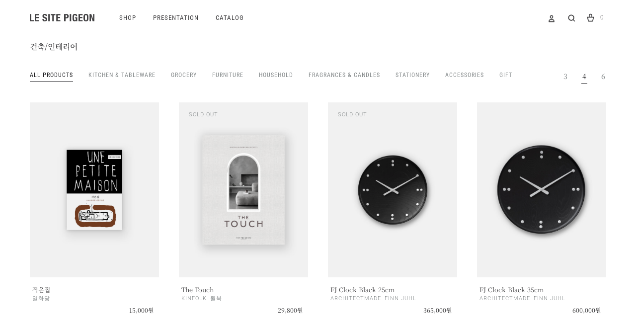

--- FILE ---
content_type: text/css
request_url: https://lesitepigeon.com/wp-content/themes/konte-child/style.css?ver=1.0.6
body_size: 3428
content:
/*
Theme Name: Konte Child Theme
Theme URI: http://konte.uix.store/
Author: UIX Themes
Author URI: http://uix.store
Description: A fully responsive Premium WordPress Theme with a pixel perfect design and extensive functionality
Version: 1.0.0
License: GNU General Public License v2 or later
License URI: http://www.gnu.org/licenses/gpl-2.0.html
Text Domain: konte
Tags: one-column, two-columns, right-sidebar, custom-colors, custom-menu, featured-images, flexible-header, microformats, post-formats, rtl-language-support, sticky-post, threaded-comments, translation-ready
Template: konte
*/

.site-content {
	padding-top: 0px;
	padding-bottom: 60px;
}
#main button.buynow_button {
	color: #fff;
	line-height: 40px;
	border: 0;
	min-width: 200px;
	background: #414042;
	letter-spacing: 1px;
	vertical-align: top;
	margin: 0 6px 6px 0;
	width: 50%;
	flex: 1;
}

.kakao-login-button.button.large {
    margin-top: 15px;
    background: #ffee51 url(/wp-content/themes/konte-child/assets/img/ico_kakao.svg) no-repeat 20px center;
    color: #000;
    font-weight: 500;
}

.register-form-required-message {
    text-align: right;
    margin-top: -43px;
}
.register-form-required-message:before {
    content: "*";
    color: #bc2727;
    display: inline-block;
    vertical-align: sub;
    margin-right: 3px;
}
.woocommerce-form.woocommerce-form-register label:not([for="reg_password"]):after {
    content: "*";
    color: #bc2727;
    display: inline-block;
    vertical-align: sub;
    position: absolute;
    right: -10px;
}
.woocommerce-address-fields .form-row {
    display: flex;
    flex-wrap: wrap;
    position: relative;
}
.woocommerce-address-fields__field-wrapper #billing-address-autocomplete.overlay, .woocommerce-address-fields__field-wrapper #shipping-address-autocomplete.overlay {
    max-width: 640px;
    position: absolute;
    padding: 20px;
    background: #ffffff;
    min-height: 480px;
}
.woocommerce-input-wrapper {
	position:relative;
}
.open-daumpostcode-modal {
    display: block;
    background: #414042;
    color: #fff;
    position: absolute;
    right: 0;
    top: 50%;
    padding: 5px 10px;
    cursor: pointer;
    transform: translateY(-50%);
	z-index:99;
}
.woocommerce-checkout .open-daumpostcode-modal {
    right:10px;
}
.woocommerce-checkout #shipping-address-autocomplete, .woocommerce-checkout #billing-address-autocomplete {

}
.woocommerce-checkout-2-columns form.woocommerce-checkout .form-row {
    position: relative;
}
form.woocommerce-checkout .woocommerce-input-wrapper {
    margin-right: 0 !important;
}
.woocommerce-checkout #billing-address-autocomplete.overlay, .woocommerce-checkout #shipping-address-autocomplete.overlay {
    display: block;
    max-width: 640px;
    position: absolute;
    padding: 20px;
    background: #ffffff;
    height: 100%;
    min-height: 505px;
}
#billing_postcode_search {
    display:none;
}
@media screen and (max-width: 841px) {
	.woocommerce-address-fields__field-wrapper #billing-address-autocomplete.overlay, .woocommerce-address-fields__field-wrapper #shipping-address-autocomplete.overlay {
		max-width: unset;
		position: fixed;
		padding: 10px;
		background: #ffffff;
		min-height: unset;
	}
	.woocommerce-checkout #billing-address-autocomplete.overlay, .woocommerce-checkout #shipping-address-autocomplete.overlay {
        max-width: unset;
		position: fixed;
		padding: 10px;
		background: #ffffff;
		min-height: unset;
    }
}